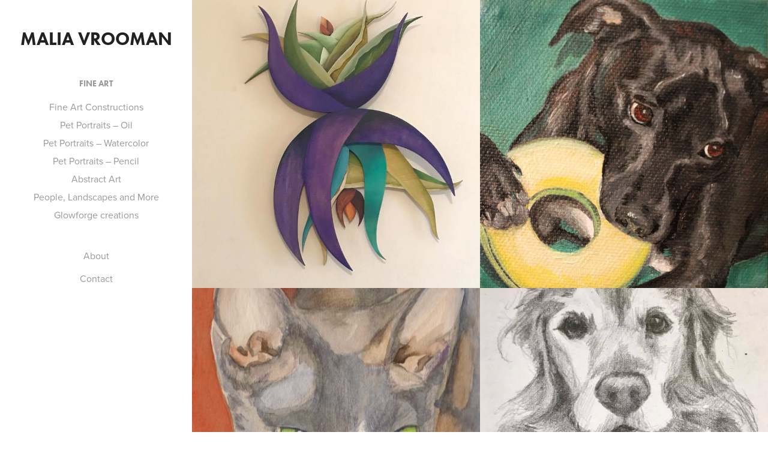

--- FILE ---
content_type: text/html; charset=utf-8
request_url: https://maliavrooman.com/
body_size: 5016
content:
<!DOCTYPE HTML>
<html lang="en-US">
<head>
  <meta charset="UTF-8" />
  <meta name="viewport" content="width=device-width, initial-scale=1" />
      <meta name="twitter:card"  content="summary_large_image" />
      <meta name="twitter:site"  content="@AdobePortfolio" />
      <meta  property="og:title" content="Malia Vrooman" />
      <meta  property="og:image" content="https://cdn.myportfolio.com/96fd4aa8-ec06-44db-a000-cf062878526c/5ce139b8-b615-41c5-beac-be68c9e1a3b3_car_1x1.jpg?h=dfde3bde18a37348523a4a4874ce8f5f" />
      <link rel="icon" href="[data-uri]"  />
      <link rel="stylesheet" href="/dist/css/main.css" type="text/css" />
      <link rel="stylesheet" href="https://cdn.myportfolio.com/96fd4aa8-ec06-44db-a000-cf062878526c/eddd55c35e70dffb8dd0823394c822a41750518221.css?h=c9a4925433e7e3b3d0c32fb328abe165" type="text/css" />
    <link rel="canonical" href="https://maliavrooman.com/work" />
      <title>Malia Vrooman</title>
    <script type="text/javascript" src="//use.typekit.net/ik/[base64].js?cb=35f77bfb8b50944859ea3d3804e7194e7a3173fb" async onload="
    try {
      window.Typekit.load();
    } catch (e) {
      console.warn('Typekit not loaded.');
    }
    "></script>
</head>
  <body class="transition-enabled">  <div class='page-background-video page-background-video-with-panel'>
  </div>
  <div class="js-responsive-nav">
    <div class="responsive-nav has-social">
      <div class="close-responsive-click-area js-close-responsive-nav">
        <div class="close-responsive-button"></div>
      </div>
          <nav data-hover-hint="nav">
              <ul class="group">
                  <li class="gallery-title"><a href="/work" class="active">Fine Art</a></li>
            <li class="project-title"><a href="/fine-art-constructions" >Fine Art Constructions</a></li>
            <li class="project-title"><a href="/pet-portraits-1" >Pet Portraits – Oil</a></li>
            <li class="project-title"><a href="/watercolor-portraits" >Pet Portraits – Watercolor</a></li>
            <li class="project-title"><a href="/pencil-drawings" >Pet Portraits – Pencil</a></li>
            <li class="project-title"><a href="/abstract-art" >Abstract Art</a></li>
            <li class="project-title"><a href="/people-landscapes-and-more" >People, Landscapes and More</a></li>
            <li class="project-title"><a href="/glowforge-creations" >Glowforge creations</a></li>
              </ul>
      <div class="page-title">
        <a href="/about" >About</a>
      </div>
      <div class="page-title">
        <a href="/contact" >Contact</a>
      </div>
              <div class="social pf-nav-social" data-hover-hint="navSocialIcons">
                <ul>
                </ul>
              </div>
          </nav>
    </div>
  </div>
  <div class="site-wrap cfix js-site-wrap">
    <div class="site-container">
      <div class="site-content e2e-site-content">
        <div class="sidebar-content">
          <header class="site-header">
              <div class="logo-wrap" data-hover-hint="logo">
                    <div class="logo e2e-site-logo-text logo-text  ">
    <a href="/work" class="preserve-whitespace">Malia Vrooman</a>

</div>
              </div>
  <div class="hamburger-click-area js-hamburger">
    <div class="hamburger">
      <i></i>
      <i></i>
      <i></i>
    </div>
  </div>
          </header>
              <nav data-hover-hint="nav">
              <ul class="group">
                  <li class="gallery-title"><a href="/work" class="active">Fine Art</a></li>
            <li class="project-title"><a href="/fine-art-constructions" >Fine Art Constructions</a></li>
            <li class="project-title"><a href="/pet-portraits-1" >Pet Portraits – Oil</a></li>
            <li class="project-title"><a href="/watercolor-portraits" >Pet Portraits – Watercolor</a></li>
            <li class="project-title"><a href="/pencil-drawings" >Pet Portraits – Pencil</a></li>
            <li class="project-title"><a href="/abstract-art" >Abstract Art</a></li>
            <li class="project-title"><a href="/people-landscapes-and-more" >People, Landscapes and More</a></li>
            <li class="project-title"><a href="/glowforge-creations" >Glowforge creations</a></li>
              </ul>
      <div class="page-title">
        <a href="/about" >About</a>
      </div>
      <div class="page-title">
        <a href="/contact" >Contact</a>
      </div>
                  <div class="social pf-nav-social" data-hover-hint="navSocialIcons">
                    <ul>
                    </ul>
                  </div>
              </nav>
        </div>
        <main>
          <section class="project-covers" data-context="page.gallery.covers">
          <a class="project-cover e2e-site-project-cover js-project-cover-touch hold-space" href="/fine-art-constructions" data-context="pages" data-identity="id:p5fb9e7ff3a519c57ecaae075f05b486b984afce06de7b48657a73" data-hover-hint="galleryPageCover" data-hover-hint-id="p5fb9e7ff3a519c57ecaae075f05b486b984afce06de7b48657a73">
            <div class="cover-content-container">
              <div class="cover-image-wrap">
                <div class="cover-image">
                    <div class="cover cover-normal">

            <img
              class="cover__img js-lazy"
              src="https://cdn.myportfolio.com/96fd4aa8-ec06-44db-a000-cf062878526c/5ce139b8-b615-41c5-beac-be68c9e1a3b3_carw_1x1x32.jpg?h=ed12035cf4cddf8bcc8e2103effc1641"
              data-src="https://cdn.myportfolio.com/96fd4aa8-ec06-44db-a000-cf062878526c/5ce139b8-b615-41c5-beac-be68c9e1a3b3_car_1x1.jpg?h=dfde3bde18a37348523a4a4874ce8f5f"
              data-srcset="https://cdn.myportfolio.com/96fd4aa8-ec06-44db-a000-cf062878526c/5ce139b8-b615-41c5-beac-be68c9e1a3b3_carw_1x1x640.jpg?h=f8e3c2a309bac45c0c10e1fd6d52a661 640w, https://cdn.myportfolio.com/96fd4aa8-ec06-44db-a000-cf062878526c/5ce139b8-b615-41c5-beac-be68c9e1a3b3_carw_1x1x1280.jpg?h=f5ef4beedfe3c22c29d5c13c2d8a8b3b 1280w, https://cdn.myportfolio.com/96fd4aa8-ec06-44db-a000-cf062878526c/5ce139b8-b615-41c5-beac-be68c9e1a3b3_carw_1x1x1366.jpg?h=70f8c12e19f178657742ec833cbb6896 1366w, https://cdn.myportfolio.com/96fd4aa8-ec06-44db-a000-cf062878526c/5ce139b8-b615-41c5-beac-be68c9e1a3b3_carw_1x1x1920.jpg?h=fa868bbf4b236fe2721d75ed09115bf5 1920w, https://cdn.myportfolio.com/96fd4aa8-ec06-44db-a000-cf062878526c/5ce139b8-b615-41c5-beac-be68c9e1a3b3_carw_1x1x2560.jpg?h=d1a52fa635f327b2d0d2060af83e3e0a 2560w, https://cdn.myportfolio.com/96fd4aa8-ec06-44db-a000-cf062878526c/5ce139b8-b615-41c5-beac-be68c9e1a3b3_carw_1x1x5120.jpg?h=092f0a366f1ea2620d327f56c2244075 5120w"
              data-sizes="(max-width: 540px) 100vw, (max-width: 768px) 50vw, calc(1400px / 2)"
            >
                              </div>
                </div>
              </div>
              <div class="details-wrap">
                <div class="details">
                  <div class="details-inner">
                      <div class="date">2020</div>
                      <div class="title preserve-whitespace">Fine Art Constructions</div>
                  </div>
                </div>
              </div>
            </div>
          </a>
          <a class="project-cover e2e-site-project-cover js-project-cover-touch hold-space" href="/pet-portraits-1" data-context="pages" data-identity="id:p5fb9cb511965be22c7810e5ce6de1b90dcca690244c38c1a8dd70" data-hover-hint="galleryPageCover" data-hover-hint-id="p5fb9cb511965be22c7810e5ce6de1b90dcca690244c38c1a8dd70">
            <div class="cover-content-container">
              <div class="cover-image-wrap">
                <div class="cover-image">
                    <div class="cover cover-normal">

            <img
              class="cover__img js-lazy"
              src="https://cdn.myportfolio.com/96fd4aa8-ec06-44db-a000-cf062878526c/44b98b22-adf4-4cd2-bd06-8d2d03791eeb_carw_1x1x32.jpg?h=7ef455dac5fd61836bf6c1266b039325"
              data-src="https://cdn.myportfolio.com/96fd4aa8-ec06-44db-a000-cf062878526c/44b98b22-adf4-4cd2-bd06-8d2d03791eeb_car_1x1.jpg?h=d1cec40f0c8d798c551272c1fb2a892e"
              data-srcset="https://cdn.myportfolio.com/96fd4aa8-ec06-44db-a000-cf062878526c/44b98b22-adf4-4cd2-bd06-8d2d03791eeb_carw_1x1x640.jpg?h=973e04761c480b7dcc2a05c44342437b 640w, https://cdn.myportfolio.com/96fd4aa8-ec06-44db-a000-cf062878526c/44b98b22-adf4-4cd2-bd06-8d2d03791eeb_carw_1x1x1280.jpg?h=ac717a77954ce71c5634609b8a8b5e14 1280w, https://cdn.myportfolio.com/96fd4aa8-ec06-44db-a000-cf062878526c/44b98b22-adf4-4cd2-bd06-8d2d03791eeb_carw_1x1x1366.jpg?h=da7fcc2570c543987c489e2fe86c2aa5 1366w, https://cdn.myportfolio.com/96fd4aa8-ec06-44db-a000-cf062878526c/44b98b22-adf4-4cd2-bd06-8d2d03791eeb_carw_1x1x1920.jpg?h=453119ee19394ed9dcd3d249d161c0a7 1920w, https://cdn.myportfolio.com/96fd4aa8-ec06-44db-a000-cf062878526c/44b98b22-adf4-4cd2-bd06-8d2d03791eeb_carw_1x1x2560.jpg?h=3a27171e0e4d3689be95d51381d7200d 2560w, https://cdn.myportfolio.com/96fd4aa8-ec06-44db-a000-cf062878526c/44b98b22-adf4-4cd2-bd06-8d2d03791eeb_carw_1x1x5120.jpg?h=90d398ba0464dc02e0809f6fb20032f9 5120w"
              data-sizes="(max-width: 540px) 100vw, (max-width: 768px) 50vw, calc(1400px / 2)"
            >
                              </div>
                </div>
              </div>
              <div class="details-wrap">
                <div class="details">
                  <div class="details-inner">
                      <div class="date">2020</div>
                      <div class="title preserve-whitespace">Pet Portraits – Oil</div>
                  </div>
                </div>
              </div>
            </div>
          </a>
          <a class="project-cover e2e-site-project-cover js-project-cover-touch hold-space" href="/watercolor-portraits" data-context="pages" data-identity="id:p5fb9e1d5cb3701b1313e400f0f0c8e904d3e987550b9293cf9af9" data-hover-hint="galleryPageCover" data-hover-hint-id="p5fb9e1d5cb3701b1313e400f0f0c8e904d3e987550b9293cf9af9">
            <div class="cover-content-container">
              <div class="cover-image-wrap">
                <div class="cover-image">
                    <div class="cover cover-normal">

            <img
              class="cover__img js-lazy"
              src="https://cdn.myportfolio.com/96fd4aa8-ec06-44db-a000-cf062878526c/7f0e9d99-ce8f-409b-9ab9-487f0b86fff7_carw_1x1x32.jpg?h=dcfd935948db052dc9bb4c4de6fb4a60"
              data-src="https://cdn.myportfolio.com/96fd4aa8-ec06-44db-a000-cf062878526c/7f0e9d99-ce8f-409b-9ab9-487f0b86fff7_car_1x1.jpg?h=f8deba4499c1a967f6772ba2ea5b3813"
              data-srcset="https://cdn.myportfolio.com/96fd4aa8-ec06-44db-a000-cf062878526c/7f0e9d99-ce8f-409b-9ab9-487f0b86fff7_carw_1x1x640.jpg?h=0af7cdac3fa51eb5ce9f017e3b8fbeb8 640w, https://cdn.myportfolio.com/96fd4aa8-ec06-44db-a000-cf062878526c/7f0e9d99-ce8f-409b-9ab9-487f0b86fff7_carw_1x1x1280.jpg?h=36ccc3f3e0044ba76487e9584bb4d704 1280w, https://cdn.myportfolio.com/96fd4aa8-ec06-44db-a000-cf062878526c/7f0e9d99-ce8f-409b-9ab9-487f0b86fff7_carw_1x1x1366.jpg?h=7d907ffbff03e0d4b42fc58611953957 1366w, https://cdn.myportfolio.com/96fd4aa8-ec06-44db-a000-cf062878526c/7f0e9d99-ce8f-409b-9ab9-487f0b86fff7_carw_1x1x1920.jpg?h=df4d0af3d6c31539f0f22363dc03e474 1920w, https://cdn.myportfolio.com/96fd4aa8-ec06-44db-a000-cf062878526c/7f0e9d99-ce8f-409b-9ab9-487f0b86fff7_carw_1x1x2560.jpg?h=fd86c83f988839f215a040891bb22217 2560w, https://cdn.myportfolio.com/96fd4aa8-ec06-44db-a000-cf062878526c/7f0e9d99-ce8f-409b-9ab9-487f0b86fff7_carw_1x1x5120.jpg?h=7fa6fd457ba272260b026d41e2dc1764 5120w"
              data-sizes="(max-width: 540px) 100vw, (max-width: 768px) 50vw, calc(1400px / 2)"
            >
                              </div>
                </div>
              </div>
              <div class="details-wrap">
                <div class="details">
                  <div class="details-inner">
                      <div class="date">2020</div>
                      <div class="title preserve-whitespace">Pet Portraits – Watercolor</div>
                  </div>
                </div>
              </div>
            </div>
          </a>
          <a class="project-cover e2e-site-project-cover js-project-cover-touch hold-space" href="/pencil-drawings" data-context="pages" data-identity="id:p5fb9e3434545e94f710670f91c5ccb9e01126fc3e88c8a54ff921" data-hover-hint="galleryPageCover" data-hover-hint-id="p5fb9e3434545e94f710670f91c5ccb9e01126fc3e88c8a54ff921">
            <div class="cover-content-container">
              <div class="cover-image-wrap">
                <div class="cover-image">
                    <div class="cover cover-normal">

            <img
              class="cover__img js-lazy"
              src="https://cdn.myportfolio.com/96fd4aa8-ec06-44db-a000-cf062878526c/dd70339a-edf2-4f05-b9f4-5612916fc8ca_carw_1x1x32.jpg?h=8385e45f4e8c926ff2fc4310f194b3be"
              data-src="https://cdn.myportfolio.com/96fd4aa8-ec06-44db-a000-cf062878526c/dd70339a-edf2-4f05-b9f4-5612916fc8ca_car_1x1.jpg?h=b488629772d953f63369f3b664d349c9"
              data-srcset="https://cdn.myportfolio.com/96fd4aa8-ec06-44db-a000-cf062878526c/dd70339a-edf2-4f05-b9f4-5612916fc8ca_carw_1x1x640.jpg?h=260ad011989ecd4af01a6f002dfe32f7 640w, https://cdn.myportfolio.com/96fd4aa8-ec06-44db-a000-cf062878526c/dd70339a-edf2-4f05-b9f4-5612916fc8ca_carw_1x1x1280.jpg?h=35003ef7db14d16fa21391c81a15d723 1280w, https://cdn.myportfolio.com/96fd4aa8-ec06-44db-a000-cf062878526c/dd70339a-edf2-4f05-b9f4-5612916fc8ca_carw_1x1x1366.jpg?h=196579fefd8649fb2ebc03b82d1b43c3 1366w, https://cdn.myportfolio.com/96fd4aa8-ec06-44db-a000-cf062878526c/dd70339a-edf2-4f05-b9f4-5612916fc8ca_carw_1x1x1920.jpg?h=a7b0ebb4b9ae33272d6c375a334838a6 1920w, https://cdn.myportfolio.com/96fd4aa8-ec06-44db-a000-cf062878526c/dd70339a-edf2-4f05-b9f4-5612916fc8ca_carw_1x1x2560.jpg?h=73be45650eb8bd357f55537709f6badb 2560w, https://cdn.myportfolio.com/96fd4aa8-ec06-44db-a000-cf062878526c/dd70339a-edf2-4f05-b9f4-5612916fc8ca_carw_1x1x5120.jpg?h=e0858c0574451ec8b16007a19f386278 5120w"
              data-sizes="(max-width: 540px) 100vw, (max-width: 768px) 50vw, calc(1400px / 2)"
            >
                              </div>
                </div>
              </div>
              <div class="details-wrap">
                <div class="details">
                  <div class="details-inner">
                      <div class="date">2020</div>
                      <div class="title preserve-whitespace">Pet Portraits – Pencil</div>
                  </div>
                </div>
              </div>
            </div>
          </a>
          <a class="project-cover e2e-site-project-cover js-project-cover-touch hold-space" href="/abstract-art" data-context="pages" data-identity="id:p5fb9f2bc0f8cd7754e38979305b43e0ff5a7d6aa1ca71f6d7642e" data-hover-hint="galleryPageCover" data-hover-hint-id="p5fb9f2bc0f8cd7754e38979305b43e0ff5a7d6aa1ca71f6d7642e">
            <div class="cover-content-container">
              <div class="cover-image-wrap">
                <div class="cover-image">
                    <div class="cover cover-normal">

            <img
              class="cover__img js-lazy"
              src="https://cdn.myportfolio.com/96fd4aa8-ec06-44db-a000-cf062878526c/070a73d8-df2e-47b9-8b6c-c0a5cedaf595_carw_1x1x32.jpg?h=feab2df1ce94d15b217319074e73a24b"
              data-src="https://cdn.myportfolio.com/96fd4aa8-ec06-44db-a000-cf062878526c/070a73d8-df2e-47b9-8b6c-c0a5cedaf595_car_1x1.jpg?h=3c08afb1aae8a713cc8db42d36f54183"
              data-srcset="https://cdn.myportfolio.com/96fd4aa8-ec06-44db-a000-cf062878526c/070a73d8-df2e-47b9-8b6c-c0a5cedaf595_carw_1x1x640.jpg?h=5707f76ff5fc8225b38aa6c5f9ea7330 640w, https://cdn.myportfolio.com/96fd4aa8-ec06-44db-a000-cf062878526c/070a73d8-df2e-47b9-8b6c-c0a5cedaf595_carw_1x1x1280.jpg?h=00a595beb85628827c75e577c44d0ad4 1280w, https://cdn.myportfolio.com/96fd4aa8-ec06-44db-a000-cf062878526c/070a73d8-df2e-47b9-8b6c-c0a5cedaf595_carw_1x1x1366.jpg?h=af2b9763ab8d3032f56ab93ec81b71fb 1366w, https://cdn.myportfolio.com/96fd4aa8-ec06-44db-a000-cf062878526c/070a73d8-df2e-47b9-8b6c-c0a5cedaf595_carw_1x1x1920.jpg?h=6c0c3d946a169a29a2a3e53969b7d133 1920w, https://cdn.myportfolio.com/96fd4aa8-ec06-44db-a000-cf062878526c/070a73d8-df2e-47b9-8b6c-c0a5cedaf595_carw_1x1x2560.jpg?h=0d595326c15b5f5e3c46015077fe2a7b 2560w, https://cdn.myportfolio.com/96fd4aa8-ec06-44db-a000-cf062878526c/070a73d8-df2e-47b9-8b6c-c0a5cedaf595_carw_1x1x5120.jpg?h=19d6db65ea5979053229a236a3cb4a76 5120w"
              data-sizes="(max-width: 540px) 100vw, (max-width: 768px) 50vw, calc(1400px / 2)"
            >
                              </div>
                </div>
              </div>
              <div class="details-wrap">
                <div class="details">
                  <div class="details-inner">
                      <div class="date">2020</div>
                      <div class="title preserve-whitespace">Abstract Art</div>
                  </div>
                </div>
              </div>
            </div>
          </a>
          <a class="project-cover e2e-site-project-cover js-project-cover-touch hold-space" href="/people-landscapes-and-more" data-context="pages" data-identity="id:p5fb9f3ed4ac98cf14dc91dc02d047880e8a8d9cce50f6ba53d0ca" data-hover-hint="galleryPageCover" data-hover-hint-id="p5fb9f3ed4ac98cf14dc91dc02d047880e8a8d9cce50f6ba53d0ca">
            <div class="cover-content-container">
              <div class="cover-image-wrap">
                <div class="cover-image">
                    <div class="cover cover-normal">

            <img
              class="cover__img js-lazy"
              src="https://cdn.myportfolio.com/96fd4aa8-ec06-44db-a000-cf062878526c/86703457-c325-484e-b59b-b316131680d4_carw_1x1x32.jpeg?h=f51f03c4c341c9451e29877c92ec89e5"
              data-src="https://cdn.myportfolio.com/96fd4aa8-ec06-44db-a000-cf062878526c/86703457-c325-484e-b59b-b316131680d4_car_1x1.jpeg?h=42ddb76d70538fa248ee89ebc81008ea"
              data-srcset="https://cdn.myportfolio.com/96fd4aa8-ec06-44db-a000-cf062878526c/86703457-c325-484e-b59b-b316131680d4_carw_1x1x640.jpeg?h=331497bc4dc6d8e44d64e15ff4bab503 640w, https://cdn.myportfolio.com/96fd4aa8-ec06-44db-a000-cf062878526c/86703457-c325-484e-b59b-b316131680d4_carw_1x1x1280.jpeg?h=c3006034040c194e20e69b035338d3ed 1280w, https://cdn.myportfolio.com/96fd4aa8-ec06-44db-a000-cf062878526c/86703457-c325-484e-b59b-b316131680d4_carw_1x1x1366.jpeg?h=6e4b7de46be5a3b371b02d7ede73a961 1366w, https://cdn.myportfolio.com/96fd4aa8-ec06-44db-a000-cf062878526c/86703457-c325-484e-b59b-b316131680d4_carw_1x1x1920.jpeg?h=30ffbbb0b8abb964dbe6c1f9c006e2b9 1920w, https://cdn.myportfolio.com/96fd4aa8-ec06-44db-a000-cf062878526c/86703457-c325-484e-b59b-b316131680d4_carw_1x1x2560.jpeg?h=80599ff9e1bdd6179c9d64e662a075f9 2560w, https://cdn.myportfolio.com/96fd4aa8-ec06-44db-a000-cf062878526c/86703457-c325-484e-b59b-b316131680d4_carw_1x1x5120.jpeg?h=61221cd7ecdac5839207163db241abb2 5120w"
              data-sizes="(max-width: 540px) 100vw, (max-width: 768px) 50vw, calc(1400px / 2)"
            >
                              </div>
                </div>
              </div>
              <div class="details-wrap">
                <div class="details">
                  <div class="details-inner">
                      <div class="date">2020</div>
                      <div class="title preserve-whitespace">People, Landscapes and More</div>
                  </div>
                </div>
              </div>
            </div>
          </a>
          <a class="project-cover e2e-site-project-cover js-project-cover-touch hold-space" href="/glowforge-creations" data-context="pages" data-identity="id:p5fb9f59a7033d75e28f27f20aa5a34853d0c9bd4a27b3a389fdc8" data-hover-hint="galleryPageCover" data-hover-hint-id="p5fb9f59a7033d75e28f27f20aa5a34853d0c9bd4a27b3a389fdc8">
            <div class="cover-content-container">
              <div class="cover-image-wrap">
                <div class="cover-image">
                    <div class="cover cover-normal">

            <img
              class="cover__img js-lazy"
              src="https://cdn.myportfolio.com/96fd4aa8-ec06-44db-a000-cf062878526c/dc1af62c-325c-40a3-8d54-320c9569e70b_carw_1x1x32.jpeg?h=2b5c56f9c085db6fd7c7ac0d0a143212"
              data-src="https://cdn.myportfolio.com/96fd4aa8-ec06-44db-a000-cf062878526c/dc1af62c-325c-40a3-8d54-320c9569e70b_car_1x1.jpeg?h=a3f05e4e2269875199f538f8eae49f1f"
              data-srcset="https://cdn.myportfolio.com/96fd4aa8-ec06-44db-a000-cf062878526c/dc1af62c-325c-40a3-8d54-320c9569e70b_carw_1x1x640.jpeg?h=b6ff3c16ae7a7429ea935bf05176c621 640w, https://cdn.myportfolio.com/96fd4aa8-ec06-44db-a000-cf062878526c/dc1af62c-325c-40a3-8d54-320c9569e70b_carw_1x1x1280.jpeg?h=10999e34c25f0082dc1b129ea7d3487d 1280w, https://cdn.myportfolio.com/96fd4aa8-ec06-44db-a000-cf062878526c/dc1af62c-325c-40a3-8d54-320c9569e70b_carw_1x1x1366.jpeg?h=911d7183a30bf5eda330cb379ae957eb 1366w, https://cdn.myportfolio.com/96fd4aa8-ec06-44db-a000-cf062878526c/dc1af62c-325c-40a3-8d54-320c9569e70b_carw_1x1x1920.jpeg?h=9c1884ba7be3f0003cab947f48313105 1920w, https://cdn.myportfolio.com/96fd4aa8-ec06-44db-a000-cf062878526c/dc1af62c-325c-40a3-8d54-320c9569e70b_carw_1x1x2560.jpeg?h=35f3fdccdfd8140b70685a13c0f9246d 2560w, https://cdn.myportfolio.com/96fd4aa8-ec06-44db-a000-cf062878526c/dc1af62c-325c-40a3-8d54-320c9569e70b_carw_1x1x5120.jpeg?h=aed5b57bc1f240ff1d32a01a6a9412d0 5120w"
              data-sizes="(max-width: 540px) 100vw, (max-width: 768px) 50vw, calc(1400px / 2)"
            >
                              </div>
                </div>
              </div>
              <div class="details-wrap">
                <div class="details">
                  <div class="details-inner">
                      <div class="date">2020</div>
                      <div class="title preserve-whitespace">Glowforge creations</div>
                  </div>
                </div>
              </div>
            </div>
          </a>
          </section>
              <section class="back-to-top" data-hover-hint="backToTop">
                <a href="#"><span class="arrow">&uarr;</span><span class="preserve-whitespace">Back to Top</span></a>
              </section>
              <a class="back-to-top-fixed js-back-to-top back-to-top-fixed-with-panel" data-hover-hint="backToTop" data-hover-hint-placement="top-start" href="#">
                <svg version="1.1" id="Layer_1" xmlns="http://www.w3.org/2000/svg" xmlns:xlink="http://www.w3.org/1999/xlink" x="0px" y="0px"
                 viewBox="0 0 26 26" style="enable-background:new 0 0 26 26;" xml:space="preserve" class="icon icon-back-to-top">
                <g>
                  <path d="M13.8,1.3L21.6,9c0.1,0.1,0.1,0.3,0.2,0.4c0.1,0.1,0.1,0.3,0.1,0.4s0,0.3-0.1,0.4c-0.1,0.1-0.1,0.3-0.3,0.4
                    c-0.1,0.1-0.2,0.2-0.4,0.3c-0.2,0.1-0.3,0.1-0.4,0.1c-0.1,0-0.3,0-0.4-0.1c-0.2-0.1-0.3-0.2-0.4-0.3L14.2,5l0,19.1
                    c0,0.2-0.1,0.3-0.1,0.5c0,0.1-0.1,0.3-0.3,0.4c-0.1,0.1-0.2,0.2-0.4,0.3c-0.1,0.1-0.3,0.1-0.5,0.1c-0.1,0-0.3,0-0.4-0.1
                    c-0.1-0.1-0.3-0.1-0.4-0.3c-0.1-0.1-0.2-0.2-0.3-0.4c-0.1-0.1-0.1-0.3-0.1-0.5l0-19.1l-5.7,5.7C6,10.8,5.8,10.9,5.7,11
                    c-0.1,0.1-0.3,0.1-0.4,0.1c-0.2,0-0.3,0-0.4-0.1c-0.1-0.1-0.3-0.2-0.4-0.3c-0.1-0.1-0.1-0.2-0.2-0.4C4.1,10.2,4,10.1,4.1,9.9
                    c0-0.1,0-0.3,0.1-0.4c0-0.1,0.1-0.3,0.3-0.4l7.7-7.8c0.1,0,0.2-0.1,0.2-0.1c0,0,0.1-0.1,0.2-0.1c0.1,0,0.2,0,0.2-0.1
                    c0.1,0,0.1,0,0.2,0c0,0,0.1,0,0.2,0c0.1,0,0.2,0,0.2,0.1c0.1,0,0.1,0.1,0.2,0.1C13.7,1.2,13.8,1.2,13.8,1.3z"/>
                </g>
                </svg>
              </a>
              <footer class="site-footer" data-hover-hint="footer">
                <div class="footer-text">
                  Powered by <a href="http://portfolio.adobe.com" target="_blank">Adobe Portfolio</a>
                </div>
              </footer>
        </main>
      </div>
    </div>
  </div>
</body>
<script type="text/javascript">
  // fix for Safari's back/forward cache
  window.onpageshow = function(e) {
    if (e.persisted) { window.location.reload(); }
  };
</script>
  <script type="text/javascript">var __config__ = {"page_id":"p5fb9cb2048fbd60d3e87ff55eda0b607470953009f6d5e8464752","theme":{"name":"jackie"},"pageTransition":true,"linkTransition":true,"disableDownload":false,"localizedValidationMessages":{"required":"This field is required","Email":"This field must be a valid email address"},"lightbox":{"enabled":true,"color":{"opacity":0.94,"hex":"#fff"}},"cookie_banner":{"enabled":false},"googleAnalytics":{"trackingCode":"G-Y8RN0X46X9","anonymization":false}};</script>
  <script type="text/javascript" src="/site/translations?cb=35f77bfb8b50944859ea3d3804e7194e7a3173fb"></script>
  <script type="text/javascript" src="/dist/js/main.js?cb=35f77bfb8b50944859ea3d3804e7194e7a3173fb"></script>
</html>
